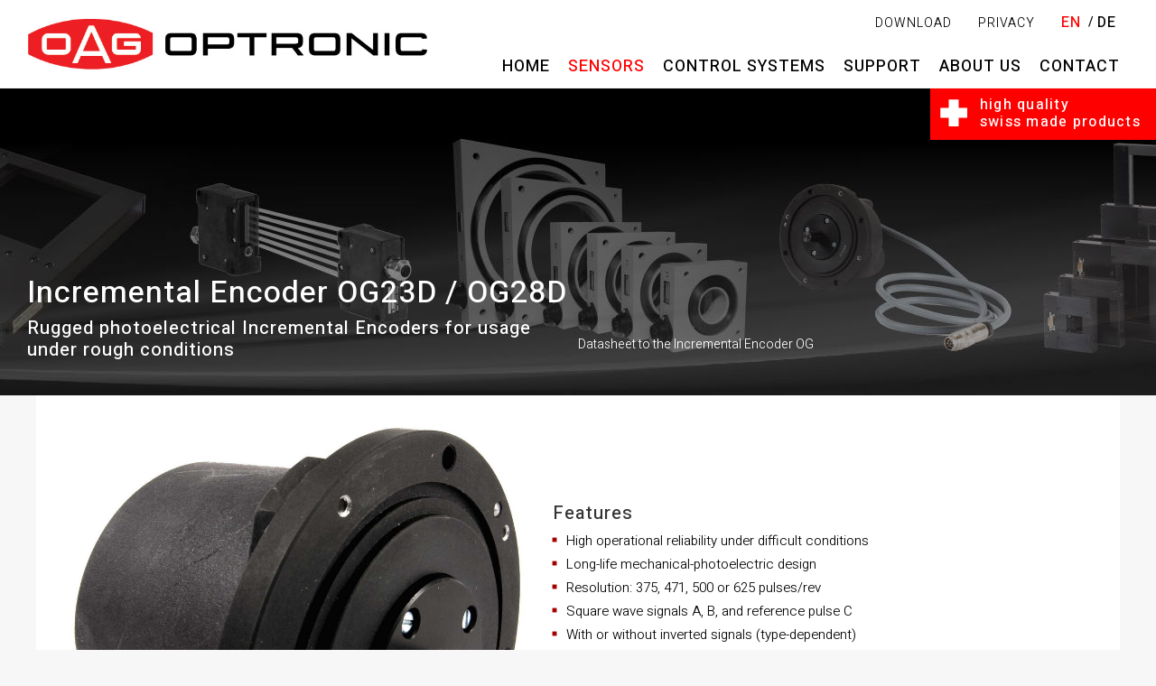

--- FILE ---
content_type: text/html; charset=UTF-8
request_url: https://www.optronic.ch/en/sensors/og/
body_size: 12060
content:
<!DOCTYPE html>
<html lang="en-US">
<head>
<meta charset="UTF-8" />
<meta name='viewport' content='width=device-width, initial-scale=1.0' />
<meta http-equiv='X-UA-Compatible' content='IE=edge' />
<link rel="profile" href="https://gmpg.org/xfn/11" />
<title>Sensors &#8211; OG&#8230;D &#8211; Incremental Encoder &#8211; OPTRONIC</title>
<meta name='robots' content='max-image-preview:large' />
	<style>img:is([sizes="auto" i], [sizes^="auto," i]) { contain-intrinsic-size: 3000px 1500px }</style>
	<link rel='dns-prefetch' href='//fonts.googleapis.com' />
<link href='https://fonts.gstatic.com' crossorigin rel='preconnect' />
<link rel="alternate" type="application/rss+xml" title="OPTRONIC &raquo; Feed" href="https://www.optronic.ch/en/feed/" />
<link rel="alternate" type="application/rss+xml" title="OPTRONIC &raquo; Comments Feed" href="https://www.optronic.ch/en/comments/feed/" />
<link rel="preload" href="https://www.optronic.ch/wp-content/plugins/bb-plugin/fonts/fontawesome/5.15.4/webfonts/fa-solid-900.woff2" as="font" type="font/woff2" crossorigin="anonymous">
<link rel="preload" href="https://www.optronic.ch/wp-content/plugins/bb-plugin/fonts/fontawesome/5.15.4/webfonts/fa-regular-400.woff2" as="font" type="font/woff2" crossorigin="anonymous">
<script>
window._wpemojiSettings = {"baseUrl":"https:\/\/s.w.org\/images\/core\/emoji\/16.0.1\/72x72\/","ext":".png","svgUrl":"https:\/\/s.w.org\/images\/core\/emoji\/16.0.1\/svg\/","svgExt":".svg","source":{"concatemoji":"https:\/\/www.optronic.ch\/wp-includes\/js\/wp-emoji-release.min.js?ver=6.8.3"}};
/*! This file is auto-generated */
!function(s,n){var o,i,e;function c(e){try{var t={supportTests:e,timestamp:(new Date).valueOf()};sessionStorage.setItem(o,JSON.stringify(t))}catch(e){}}function p(e,t,n){e.clearRect(0,0,e.canvas.width,e.canvas.height),e.fillText(t,0,0);var t=new Uint32Array(e.getImageData(0,0,e.canvas.width,e.canvas.height).data),a=(e.clearRect(0,0,e.canvas.width,e.canvas.height),e.fillText(n,0,0),new Uint32Array(e.getImageData(0,0,e.canvas.width,e.canvas.height).data));return t.every(function(e,t){return e===a[t]})}function u(e,t){e.clearRect(0,0,e.canvas.width,e.canvas.height),e.fillText(t,0,0);for(var n=e.getImageData(16,16,1,1),a=0;a<n.data.length;a++)if(0!==n.data[a])return!1;return!0}function f(e,t,n,a){switch(t){case"flag":return n(e,"\ud83c\udff3\ufe0f\u200d\u26a7\ufe0f","\ud83c\udff3\ufe0f\u200b\u26a7\ufe0f")?!1:!n(e,"\ud83c\udde8\ud83c\uddf6","\ud83c\udde8\u200b\ud83c\uddf6")&&!n(e,"\ud83c\udff4\udb40\udc67\udb40\udc62\udb40\udc65\udb40\udc6e\udb40\udc67\udb40\udc7f","\ud83c\udff4\u200b\udb40\udc67\u200b\udb40\udc62\u200b\udb40\udc65\u200b\udb40\udc6e\u200b\udb40\udc67\u200b\udb40\udc7f");case"emoji":return!a(e,"\ud83e\udedf")}return!1}function g(e,t,n,a){var r="undefined"!=typeof WorkerGlobalScope&&self instanceof WorkerGlobalScope?new OffscreenCanvas(300,150):s.createElement("canvas"),o=r.getContext("2d",{willReadFrequently:!0}),i=(o.textBaseline="top",o.font="600 32px Arial",{});return e.forEach(function(e){i[e]=t(o,e,n,a)}),i}function t(e){var t=s.createElement("script");t.src=e,t.defer=!0,s.head.appendChild(t)}"undefined"!=typeof Promise&&(o="wpEmojiSettingsSupports",i=["flag","emoji"],n.supports={everything:!0,everythingExceptFlag:!0},e=new Promise(function(e){s.addEventListener("DOMContentLoaded",e,{once:!0})}),new Promise(function(t){var n=function(){try{var e=JSON.parse(sessionStorage.getItem(o));if("object"==typeof e&&"number"==typeof e.timestamp&&(new Date).valueOf()<e.timestamp+604800&&"object"==typeof e.supportTests)return e.supportTests}catch(e){}return null}();if(!n){if("undefined"!=typeof Worker&&"undefined"!=typeof OffscreenCanvas&&"undefined"!=typeof URL&&URL.createObjectURL&&"undefined"!=typeof Blob)try{var e="postMessage("+g.toString()+"("+[JSON.stringify(i),f.toString(),p.toString(),u.toString()].join(",")+"));",a=new Blob([e],{type:"text/javascript"}),r=new Worker(URL.createObjectURL(a),{name:"wpTestEmojiSupports"});return void(r.onmessage=function(e){c(n=e.data),r.terminate(),t(n)})}catch(e){}c(n=g(i,f,p,u))}t(n)}).then(function(e){for(var t in e)n.supports[t]=e[t],n.supports.everything=n.supports.everything&&n.supports[t],"flag"!==t&&(n.supports.everythingExceptFlag=n.supports.everythingExceptFlag&&n.supports[t]);n.supports.everythingExceptFlag=n.supports.everythingExceptFlag&&!n.supports.flag,n.DOMReady=!1,n.readyCallback=function(){n.DOMReady=!0}}).then(function(){return e}).then(function(){var e;n.supports.everything||(n.readyCallback(),(e=n.source||{}).concatemoji?t(e.concatemoji):e.wpemoji&&e.twemoji&&(t(e.twemoji),t(e.wpemoji)))}))}((window,document),window._wpemojiSettings);
</script>
<style id='wp-emoji-styles-inline-css'>

	img.wp-smiley, img.emoji {
		display: inline !important;
		border: none !important;
		box-shadow: none !important;
		height: 1em !important;
		width: 1em !important;
		margin: 0 0.07em !important;
		vertical-align: -0.1em !important;
		background: none !important;
		padding: 0 !important;
	}
</style>
<link rel='stylesheet' id='wp-block-library-css' href='https://www.optronic.ch/wp-includes/css/dist/block-library/style.min.css?ver=6.8.3' media='all' />
<style id='wp-block-library-theme-inline-css'>
.wp-block-audio :where(figcaption){color:#555;font-size:13px;text-align:center}.is-dark-theme .wp-block-audio :where(figcaption){color:#ffffffa6}.wp-block-audio{margin:0 0 1em}.wp-block-code{border:1px solid #ccc;border-radius:4px;font-family:Menlo,Consolas,monaco,monospace;padding:.8em 1em}.wp-block-embed :where(figcaption){color:#555;font-size:13px;text-align:center}.is-dark-theme .wp-block-embed :where(figcaption){color:#ffffffa6}.wp-block-embed{margin:0 0 1em}.blocks-gallery-caption{color:#555;font-size:13px;text-align:center}.is-dark-theme .blocks-gallery-caption{color:#ffffffa6}:root :where(.wp-block-image figcaption){color:#555;font-size:13px;text-align:center}.is-dark-theme :root :where(.wp-block-image figcaption){color:#ffffffa6}.wp-block-image{margin:0 0 1em}.wp-block-pullquote{border-bottom:4px solid;border-top:4px solid;color:currentColor;margin-bottom:1.75em}.wp-block-pullquote cite,.wp-block-pullquote footer,.wp-block-pullquote__citation{color:currentColor;font-size:.8125em;font-style:normal;text-transform:uppercase}.wp-block-quote{border-left:.25em solid;margin:0 0 1.75em;padding-left:1em}.wp-block-quote cite,.wp-block-quote footer{color:currentColor;font-size:.8125em;font-style:normal;position:relative}.wp-block-quote:where(.has-text-align-right){border-left:none;border-right:.25em solid;padding-left:0;padding-right:1em}.wp-block-quote:where(.has-text-align-center){border:none;padding-left:0}.wp-block-quote.is-large,.wp-block-quote.is-style-large,.wp-block-quote:where(.is-style-plain){border:none}.wp-block-search .wp-block-search__label{font-weight:700}.wp-block-search__button{border:1px solid #ccc;padding:.375em .625em}:where(.wp-block-group.has-background){padding:1.25em 2.375em}.wp-block-separator.has-css-opacity{opacity:.4}.wp-block-separator{border:none;border-bottom:2px solid;margin-left:auto;margin-right:auto}.wp-block-separator.has-alpha-channel-opacity{opacity:1}.wp-block-separator:not(.is-style-wide):not(.is-style-dots){width:100px}.wp-block-separator.has-background:not(.is-style-dots){border-bottom:none;height:1px}.wp-block-separator.has-background:not(.is-style-wide):not(.is-style-dots){height:2px}.wp-block-table{margin:0 0 1em}.wp-block-table td,.wp-block-table th{word-break:normal}.wp-block-table :where(figcaption){color:#555;font-size:13px;text-align:center}.is-dark-theme .wp-block-table :where(figcaption){color:#ffffffa6}.wp-block-video :where(figcaption){color:#555;font-size:13px;text-align:center}.is-dark-theme .wp-block-video :where(figcaption){color:#ffffffa6}.wp-block-video{margin:0 0 1em}:root :where(.wp-block-template-part.has-background){margin-bottom:0;margin-top:0;padding:1.25em 2.375em}
</style>
<style id='classic-theme-styles-inline-css'>
/*! This file is auto-generated */
.wp-block-button__link{color:#fff;background-color:#32373c;border-radius:9999px;box-shadow:none;text-decoration:none;padding:calc(.667em + 2px) calc(1.333em + 2px);font-size:1.125em}.wp-block-file__button{background:#32373c;color:#fff;text-decoration:none}
</style>
<style id='safe-svg-svg-icon-style-inline-css'>
.safe-svg-cover{text-align:center}.safe-svg-cover .safe-svg-inside{display:inline-block;max-width:100%}.safe-svg-cover svg{fill:currentColor;height:100%;max-height:100%;max-width:100%;width:100%}

</style>
<style id='global-styles-inline-css'>
:root{--wp--preset--aspect-ratio--square: 1;--wp--preset--aspect-ratio--4-3: 4/3;--wp--preset--aspect-ratio--3-4: 3/4;--wp--preset--aspect-ratio--3-2: 3/2;--wp--preset--aspect-ratio--2-3: 2/3;--wp--preset--aspect-ratio--16-9: 16/9;--wp--preset--aspect-ratio--9-16: 9/16;--wp--preset--color--black: #000000;--wp--preset--color--cyan-bluish-gray: #abb8c3;--wp--preset--color--white: #ffffff;--wp--preset--color--pale-pink: #f78da7;--wp--preset--color--vivid-red: #cf2e2e;--wp--preset--color--luminous-vivid-orange: #ff6900;--wp--preset--color--luminous-vivid-amber: #fcb900;--wp--preset--color--light-green-cyan: #7bdcb5;--wp--preset--color--vivid-green-cyan: #00d084;--wp--preset--color--pale-cyan-blue: #8ed1fc;--wp--preset--color--vivid-cyan-blue: #0693e3;--wp--preset--color--vivid-purple: #9b51e0;--wp--preset--color--fl-heading-text: #333333;--wp--preset--color--fl-body-bg: #f7f7f7;--wp--preset--color--fl-body-text: #000000;--wp--preset--color--fl-accent: #a30000;--wp--preset--color--fl-accent-hover: #000000;--wp--preset--color--fl-topbar-bg: #ffffff;--wp--preset--color--fl-topbar-text: #000000;--wp--preset--color--fl-topbar-link: #000000;--wp--preset--color--fl-topbar-hover: #000000;--wp--preset--color--fl-header-bg: #ffffff;--wp--preset--color--fl-header-text: #000000;--wp--preset--color--fl-header-link: #ff0000;--wp--preset--color--fl-header-hover: #ff0000;--wp--preset--color--fl-nav-bg: #ffffff;--wp--preset--color--fl-nav-link: #ff0000;--wp--preset--color--fl-nav-hover: #ff0000;--wp--preset--color--fl-content-bg: #f7f7f7;--wp--preset--color--fl-footer-widgets-bg: #ffffff;--wp--preset--color--fl-footer-widgets-text: #000000;--wp--preset--color--fl-footer-widgets-link: #ff0000;--wp--preset--color--fl-footer-widgets-hover: #ff0000;--wp--preset--color--fl-footer-bg: #ffffff;--wp--preset--color--fl-footer-text: #000000;--wp--preset--color--fl-footer-link: #ff0000;--wp--preset--color--fl-footer-hover: #ff0000;--wp--preset--gradient--vivid-cyan-blue-to-vivid-purple: linear-gradient(135deg,rgba(6,147,227,1) 0%,rgb(155,81,224) 100%);--wp--preset--gradient--light-green-cyan-to-vivid-green-cyan: linear-gradient(135deg,rgb(122,220,180) 0%,rgb(0,208,130) 100%);--wp--preset--gradient--luminous-vivid-amber-to-luminous-vivid-orange: linear-gradient(135deg,rgba(252,185,0,1) 0%,rgba(255,105,0,1) 100%);--wp--preset--gradient--luminous-vivid-orange-to-vivid-red: linear-gradient(135deg,rgba(255,105,0,1) 0%,rgb(207,46,46) 100%);--wp--preset--gradient--very-light-gray-to-cyan-bluish-gray: linear-gradient(135deg,rgb(238,238,238) 0%,rgb(169,184,195) 100%);--wp--preset--gradient--cool-to-warm-spectrum: linear-gradient(135deg,rgb(74,234,220) 0%,rgb(151,120,209) 20%,rgb(207,42,186) 40%,rgb(238,44,130) 60%,rgb(251,105,98) 80%,rgb(254,248,76) 100%);--wp--preset--gradient--blush-light-purple: linear-gradient(135deg,rgb(255,206,236) 0%,rgb(152,150,240) 100%);--wp--preset--gradient--blush-bordeaux: linear-gradient(135deg,rgb(254,205,165) 0%,rgb(254,45,45) 50%,rgb(107,0,62) 100%);--wp--preset--gradient--luminous-dusk: linear-gradient(135deg,rgb(255,203,112) 0%,rgb(199,81,192) 50%,rgb(65,88,208) 100%);--wp--preset--gradient--pale-ocean: linear-gradient(135deg,rgb(255,245,203) 0%,rgb(182,227,212) 50%,rgb(51,167,181) 100%);--wp--preset--gradient--electric-grass: linear-gradient(135deg,rgb(202,248,128) 0%,rgb(113,206,126) 100%);--wp--preset--gradient--midnight: linear-gradient(135deg,rgb(2,3,129) 0%,rgb(40,116,252) 100%);--wp--preset--font-size--small: 13px;--wp--preset--font-size--medium: 20px;--wp--preset--font-size--large: 36px;--wp--preset--font-size--x-large: 42px;--wp--preset--spacing--20: 0.44rem;--wp--preset--spacing--30: 0.67rem;--wp--preset--spacing--40: 1rem;--wp--preset--spacing--50: 1.5rem;--wp--preset--spacing--60: 2.25rem;--wp--preset--spacing--70: 3.38rem;--wp--preset--spacing--80: 5.06rem;--wp--preset--shadow--natural: 6px 6px 9px rgba(0, 0, 0, 0.2);--wp--preset--shadow--deep: 12px 12px 50px rgba(0, 0, 0, 0.4);--wp--preset--shadow--sharp: 6px 6px 0px rgba(0, 0, 0, 0.2);--wp--preset--shadow--outlined: 6px 6px 0px -3px rgba(255, 255, 255, 1), 6px 6px rgba(0, 0, 0, 1);--wp--preset--shadow--crisp: 6px 6px 0px rgba(0, 0, 0, 1);}:where(.is-layout-flex){gap: 0.5em;}:where(.is-layout-grid){gap: 0.5em;}body .is-layout-flex{display: flex;}.is-layout-flex{flex-wrap: wrap;align-items: center;}.is-layout-flex > :is(*, div){margin: 0;}body .is-layout-grid{display: grid;}.is-layout-grid > :is(*, div){margin: 0;}:where(.wp-block-columns.is-layout-flex){gap: 2em;}:where(.wp-block-columns.is-layout-grid){gap: 2em;}:where(.wp-block-post-template.is-layout-flex){gap: 1.25em;}:where(.wp-block-post-template.is-layout-grid){gap: 1.25em;}.has-black-color{color: var(--wp--preset--color--black) !important;}.has-cyan-bluish-gray-color{color: var(--wp--preset--color--cyan-bluish-gray) !important;}.has-white-color{color: var(--wp--preset--color--white) !important;}.has-pale-pink-color{color: var(--wp--preset--color--pale-pink) !important;}.has-vivid-red-color{color: var(--wp--preset--color--vivid-red) !important;}.has-luminous-vivid-orange-color{color: var(--wp--preset--color--luminous-vivid-orange) !important;}.has-luminous-vivid-amber-color{color: var(--wp--preset--color--luminous-vivid-amber) !important;}.has-light-green-cyan-color{color: var(--wp--preset--color--light-green-cyan) !important;}.has-vivid-green-cyan-color{color: var(--wp--preset--color--vivid-green-cyan) !important;}.has-pale-cyan-blue-color{color: var(--wp--preset--color--pale-cyan-blue) !important;}.has-vivid-cyan-blue-color{color: var(--wp--preset--color--vivid-cyan-blue) !important;}.has-vivid-purple-color{color: var(--wp--preset--color--vivid-purple) !important;}.has-black-background-color{background-color: var(--wp--preset--color--black) !important;}.has-cyan-bluish-gray-background-color{background-color: var(--wp--preset--color--cyan-bluish-gray) !important;}.has-white-background-color{background-color: var(--wp--preset--color--white) !important;}.has-pale-pink-background-color{background-color: var(--wp--preset--color--pale-pink) !important;}.has-vivid-red-background-color{background-color: var(--wp--preset--color--vivid-red) !important;}.has-luminous-vivid-orange-background-color{background-color: var(--wp--preset--color--luminous-vivid-orange) !important;}.has-luminous-vivid-amber-background-color{background-color: var(--wp--preset--color--luminous-vivid-amber) !important;}.has-light-green-cyan-background-color{background-color: var(--wp--preset--color--light-green-cyan) !important;}.has-vivid-green-cyan-background-color{background-color: var(--wp--preset--color--vivid-green-cyan) !important;}.has-pale-cyan-blue-background-color{background-color: var(--wp--preset--color--pale-cyan-blue) !important;}.has-vivid-cyan-blue-background-color{background-color: var(--wp--preset--color--vivid-cyan-blue) !important;}.has-vivid-purple-background-color{background-color: var(--wp--preset--color--vivid-purple) !important;}.has-black-border-color{border-color: var(--wp--preset--color--black) !important;}.has-cyan-bluish-gray-border-color{border-color: var(--wp--preset--color--cyan-bluish-gray) !important;}.has-white-border-color{border-color: var(--wp--preset--color--white) !important;}.has-pale-pink-border-color{border-color: var(--wp--preset--color--pale-pink) !important;}.has-vivid-red-border-color{border-color: var(--wp--preset--color--vivid-red) !important;}.has-luminous-vivid-orange-border-color{border-color: var(--wp--preset--color--luminous-vivid-orange) !important;}.has-luminous-vivid-amber-border-color{border-color: var(--wp--preset--color--luminous-vivid-amber) !important;}.has-light-green-cyan-border-color{border-color: var(--wp--preset--color--light-green-cyan) !important;}.has-vivid-green-cyan-border-color{border-color: var(--wp--preset--color--vivid-green-cyan) !important;}.has-pale-cyan-blue-border-color{border-color: var(--wp--preset--color--pale-cyan-blue) !important;}.has-vivid-cyan-blue-border-color{border-color: var(--wp--preset--color--vivid-cyan-blue) !important;}.has-vivid-purple-border-color{border-color: var(--wp--preset--color--vivid-purple) !important;}.has-vivid-cyan-blue-to-vivid-purple-gradient-background{background: var(--wp--preset--gradient--vivid-cyan-blue-to-vivid-purple) !important;}.has-light-green-cyan-to-vivid-green-cyan-gradient-background{background: var(--wp--preset--gradient--light-green-cyan-to-vivid-green-cyan) !important;}.has-luminous-vivid-amber-to-luminous-vivid-orange-gradient-background{background: var(--wp--preset--gradient--luminous-vivid-amber-to-luminous-vivid-orange) !important;}.has-luminous-vivid-orange-to-vivid-red-gradient-background{background: var(--wp--preset--gradient--luminous-vivid-orange-to-vivid-red) !important;}.has-very-light-gray-to-cyan-bluish-gray-gradient-background{background: var(--wp--preset--gradient--very-light-gray-to-cyan-bluish-gray) !important;}.has-cool-to-warm-spectrum-gradient-background{background: var(--wp--preset--gradient--cool-to-warm-spectrum) !important;}.has-blush-light-purple-gradient-background{background: var(--wp--preset--gradient--blush-light-purple) !important;}.has-blush-bordeaux-gradient-background{background: var(--wp--preset--gradient--blush-bordeaux) !important;}.has-luminous-dusk-gradient-background{background: var(--wp--preset--gradient--luminous-dusk) !important;}.has-pale-ocean-gradient-background{background: var(--wp--preset--gradient--pale-ocean) !important;}.has-electric-grass-gradient-background{background: var(--wp--preset--gradient--electric-grass) !important;}.has-midnight-gradient-background{background: var(--wp--preset--gradient--midnight) !important;}.has-small-font-size{font-size: var(--wp--preset--font-size--small) !important;}.has-medium-font-size{font-size: var(--wp--preset--font-size--medium) !important;}.has-large-font-size{font-size: var(--wp--preset--font-size--large) !important;}.has-x-large-font-size{font-size: var(--wp--preset--font-size--x-large) !important;}
:where(.wp-block-post-template.is-layout-flex){gap: 1.25em;}:where(.wp-block-post-template.is-layout-grid){gap: 1.25em;}
:where(.wp-block-columns.is-layout-flex){gap: 2em;}:where(.wp-block-columns.is-layout-grid){gap: 2em;}
:root :where(.wp-block-pullquote){font-size: 1.5em;line-height: 1.6;}
</style>
<link rel='stylesheet' id='font-awesome-5-css' href='https://www.optronic.ch/wp-content/plugins/bb-plugin/fonts/fontawesome/5.15.4/css/all.min.css?ver=2.9.4' media='all' />
<link rel='stylesheet' id='fl-builder-layout-417-css' href='https://www.optronic.ch/wp-content/uploads/bb-plugin/cache/417-layout.css?ver=e488d010d20b1b6b8887015b277618c5' media='all' />
<link rel='stylesheet' id='contact-form-7-css' href='https://www.optronic.ch/wp-content/plugins/contact-form-7/includes/css/styles.css?ver=6.1.3' media='all' />
<link rel='stylesheet' id='trp-language-switcher-style-css' href='https://www.optronic.ch/wp-content/plugins/translatepress-multilingual/assets/css/trp-language-switcher.css?ver=3.0.3' media='all' />
<link rel='stylesheet' id='fl-builder-layout-bundle-2bc2484bbb983d87bdc28af393f48ed4-css' href='https://www.optronic.ch/wp-content/uploads/bb-plugin/cache/2bc2484bbb983d87bdc28af393f48ed4-layout-bundle.css?ver=2.9.4-1.5.2' media='all' />
<link rel='stylesheet' id='jquery-magnificpopup-css' href='https://www.optronic.ch/wp-content/plugins/bb-plugin/css/jquery.magnificpopup.min.css?ver=2.9.4' media='all' />
<link rel='stylesheet' id='base-4-css' href='https://www.optronic.ch/wp-content/themes/bb-theme/css/base-4.min.css?ver=1.7.18.1' media='all' />
<link rel='stylesheet' id='fl-automator-skin-css' href='https://www.optronic.ch/wp-content/uploads/bb-theme/skin-68831b6a95a90.css?ver=1.7.18.1' media='all' />
<link rel='stylesheet' id='optronic-theme-css' href='https://www.optronic.ch/wp-content/themes/optronic/style.css?ver=6.8.3' media='all' />
<link rel='stylesheet' id='pp-animate-css' href='https://www.optronic.ch/wp-content/plugins/bbpowerpack/assets/css/animate.min.css?ver=3.5.1' media='all' />
<link rel='stylesheet' id='fl-builder-google-fonts-d7e3e5e449109e6cf1687f3dc5129786-css' href='//fonts.googleapis.com/css?family=Heebo%3A300%2C400%2C700%2C500&#038;ver=6.8.3' media='all' />
<script src="https://www.optronic.ch/wp-includes/js/jquery/jquery.min.js?ver=3.7.1" id="jquery-core-js"></script>
<script src="https://www.optronic.ch/wp-includes/js/jquery/jquery-migrate.min.js?ver=3.4.1" id="jquery-migrate-js"></script>
<script src="https://www.optronic.ch/wp-content/themes/optronic/script.js?ver=6.8.3" id="optronic-theme-js"></script>
<link rel="https://api.w.org/" href="https://www.optronic.ch/en/wp-json/" /><link rel="alternate" title="JSON" type="application/json" href="https://www.optronic.ch/en/wp-json/wp/v2/pages/417" /><link rel="EditURI" type="application/rsd+xml" title="RSD" href="https://www.optronic.ch/xmlrpc.php?rsd" />
<meta name="generator" content="WordPress 6.8.3" />
<link rel="canonical" href="https://www.optronic.ch/en/sensors/og/" />
<link rel='shortlink' href='https://www.optronic.ch/en/?p=417' />
<link rel="alternate" title="oEmbed (JSON)" type="application/json+oembed" href="https://www.optronic.ch/en/wp-json/oembed/1.0/embed?url=https%3A%2F%2Fwww.optronic.ch%2Fen%2Fsensors%2Fog%2F" />
<link rel="alternate" title="oEmbed (XML)" type="text/xml+oembed" href="https://www.optronic.ch/en/wp-json/oembed/1.0/embed?url=https%3A%2F%2Fwww.optronic.ch%2Fen%2Fsensors%2Fog%2F&#038;format=xml" />
		<script>
			var bb_powerpack = {
				version: '2.40.8',
				getAjaxUrl: function() { return atob( 'aHR0cHM6Ly93d3cub3B0cm9uaWMuY2gvd3AtYWRtaW4vYWRtaW4tYWpheC5waHA=' ); },
				callback: function() {},
				mapMarkerData: {},
				post_id: '417',
				search_term: '',
				current_page: 'https://www.optronic.ch/en/en/sensors/og/',
				conditionals: {
					is_front_page: false,
					is_home: false,
					is_archive: false,
					current_post_type: '',
					is_tax: false,
										is_author: false,
					current_author: false,
					is_search: false,
									}
			};
		</script>
		<link rel="alternate" hreflang="de-CH" href="https://www.optronic.ch/sensors/og/"/>
<link rel="alternate" hreflang="en-US" href="https://www.optronic.ch/en/sensors/og/"/>
<link rel="alternate" hreflang="de" href="https://www.optronic.ch/sensors/og/"/>
<link rel="alternate" hreflang="en" href="https://www.optronic.ch/en/sensors/og/"/>
<style>.recentcomments a{display:inline !important;padding:0 !important;margin:0 !important;}</style><link rel="icon" href="https://www.optronic.ch/wp-content/uploads/2022/03/favicon-150x150.png" sizes="32x32" />
<link rel="icon" href="https://www.optronic.ch/wp-content/uploads/2022/03/favicon.png" sizes="192x192" />
<link rel="apple-touch-icon" href="https://www.optronic.ch/wp-content/uploads/2022/03/favicon.png" />
<meta name="msapplication-TileImage" content="https://www.optronic.ch/wp-content/uploads/2022/03/favicon.png" />
</head>
<body class="wp-singular page-template-default page page-id-417 page-child parent-pageid-21 wp-theme-bb-theme wp-child-theme-optronic fl-builder fl-builder-2-9-4 fl-themer-1-5-2 fl-theme-1-7-18-1 fl-no-js translatepress-en_US fl-theme-builder-header fl-theme-builder-header-header fl-theme-builder-footer fl-theme-builder-footer-footer fl-framework-base-4 fl-preset-default fl-full-width" itemscope="itemscope" itemtype="https://schema.org/WebPage">
<a aria-label="Skip to content" class="fl-screen-reader-text" href="#fl-main-content" data-no-translation="" data-trp-gettext="" data-no-translation-aria-label="">Skip to content</a><div class="fl-page">
	<header class="fl-builder-content fl-builder-content-62 fl-builder-global-templates-locked" data-post-id="62" data-type="header" data-sticky="1" data-sticky-on="" data-sticky-breakpoint="medium" data-shrink="0" data-overlay="0" data-overlay-bg="transparent" data-shrink-image-height="50px" role="banner" itemscope="itemscope" itemtype="http://schema.org/WPHeader"><div class="fl-row fl-row-full-width fl-row-bg-color fl-node-5e0495a10264e fl-row-default-height fl-row-align-center" data-node="5e0495a10264e">
	<div class="fl-row-content-wrap">
		<div class="uabb-row-separator uabb-top-row-separator" >
</div>
						<div class="fl-row-content fl-row-full-width fl-node-content">
		
<div class="fl-col-group fl-node-5e0495a102653 fl-col-group-equal-height fl-col-group-align-center fl-col-group-custom-width" data-node="5e0495a102653">
			<div class="fl-col fl-node-5e0495a102655 fl-col-bg-color fl-col-small fl-col-small-custom-width" data-node="5e0495a102655">
	<div class="fl-col-content fl-node-content"><div class="fl-module fl-module-photo fl-node-5e049be52b698" data-node="5e049be52b698">
	<div class="fl-module-content fl-node-content">
		<div class="fl-photo fl-photo-align-left" itemscope itemtype="https://schema.org/ImageObject">
	<div class="fl-photo-content fl-photo-img-png">
				<a href="https://www.optronic.ch/" target="_self" itemprop="url">
				<img loading="lazy" decoding="async" class="fl-photo-img wp-image-600 size-full" src="https://www.optronic.ch/wp-content/uploads/2019/12/logo_small.png" alt="logo_small" itemprop="image" height="93" width="699" title="logo_small"  data-no-lazy="1" srcset="https://www.optronic.ch/wp-content/uploads/2019/12/logo_small.png 699w, https://www.optronic.ch/wp-content/uploads/2019/12/logo_small-300x40.png 300w, https://www.optronic.ch/wp-content/uploads/2019/12/logo_small-18x2.png 18w" sizes="auto, (max-width: 699px) 100vw, 699px" />
				</a>
					</div>
	</div>
	</div>
</div>
</div>
</div>
			<div class="fl-col fl-node-5e0495a102656 fl-col-bg-color fl-col-small-custom-width" data-node="5e0495a102656">
	<div class="fl-col-content fl-node-content"><div class="fl-module fl-module-menu fl-node-5e049c954e28f" data-node="5e049c954e28f">
	<div class="fl-module-content fl-node-content">
		<div class="fl-menu">
		<div class="fl-clear"></div>
	<nav aria-label="Top bar menu" itemscope="itemscope" itemtype="https://schema.org/SiteNavigationElement"><ul id="menu-top-bar-menu" class="menu fl-menu-horizontal fl-toggle-none"><li id="menu-item-61" class="menu-item menu-item-type-post_type menu-item-object-page"><a href="https://www.optronic.ch/en/files/">Download</a></li><li id="menu-item-57" class="menu-item menu-item-type-post_type menu-item-object-page menu-item-privacy-policy"><a href="https://www.optronic.ch/en/privacy-policy/">Privacy</a></li><li id="menu-item-302" class="trp-language-switcher-container lang_en menu-item menu-item-type-post_type menu-item-object-language_switcher current-language-menu-item"><a href="https://www.optronic.ch/en/sensors/og/"><span data-no-translation><span class="trp-ls-language-name">EN</span></span></a></li><li id="menu-item-303" class="trp-language-switcher-container lang_de menu-item menu-item-type-post_type menu-item-object-language_switcher"><a href="https://www.optronic.ch/sensors/og/"><span data-no-translation><span class="trp-ls-language-name">DE</span></span></a></li></ul></nav></div>
	</div>
</div>
<div class="fl-module fl-module-pp-advanced-menu fl-node-5e0b07a8c281b" data-node="5e0b07a8c281b">
	<div class="fl-module-content fl-node-content">
		<div class="pp-advanced-menu pp-advanced-menu-accordion-collapse pp-menu-default pp-menu-align-right pp-menu-position-below">
   				<div class="pp-advanced-menu-mobile">
			<button class="pp-advanced-menu-mobile-toggle hamburger" tabindex="0" aria-label="Menu" aria-expanded="false">
				<div class="pp-hamburger"><div class="pp-hamburger-box"><div class="pp-hamburger-inner"></div></div></div>			</button>
			</div>
			   	<div class="pp-clear"></div>
	<nav class="pp-menu-nav" aria-label="Menu" itemscope="itemscope" itemtype="https://schema.org/SiteNavigationElement">
		<ul id="menu-main-menu" class="menu pp-advanced-menu-horizontal pp-toggle-none"><li id="menu-item-46" class="menu-item menu-item-type-post_type menu-item-object-page menu-item-home"><a href="https://www.optronic.ch/en/"><span class="menu-item-text">Home</span></a></li><li id="menu-item-195" class="menu-item menu-item-type-custom menu-item-object-custom current-menu-ancestor current-menu-parent menu-item-has-children pp-has-submenu"><div class="pp-has-submenu-container"><a href="/sensors/overview"><span class="menu-item-text">Sensors<span class="pp-menu-toggle" tabindex="0" aria-expanded="false" aria-label="Sensorik: submenu" role="button"></span></span></a></div><ul class="sub-menu">	<li id="menu-item-76" class="menu-item menu-item-type-post_type menu-item-object-page"><a href="https://www.optronic.ch/en/sensors/overview/"><span class="menu-item-text">Overview</span></a></li>	<li id="menu-item-56" class="menu-item menu-item-type-post_type menu-item-object-page"><a href="https://www.optronic.ch/en/sensors/lvmc/"><span class="menu-item-text">LVMC – Digitale Lichtvorhänge</span></a></li>	<li id="menu-item-55" class="menu-item menu-item-type-post_type menu-item-object-page"><a href="https://www.optronic.ch/en/sensors/lvm/"><span class="menu-item-text">LV…M – Lichtvorhänge</span></a></li>	<li id="menu-item-52" class="menu-item menu-item-type-post_type menu-item-object-page"><a href="https://www.optronic.ch/en/sensors/g15_g35/"><span class="menu-item-text">G15 / G35 – Messlichtschranken</span></a></li>	<li id="menu-item-419" class="menu-item menu-item-type-post_type menu-item-object-page current-menu-item page_item page-item-417 current_page_item"><a href="https://www.optronic.ch/en/sensors/og/" aria-current="page"><span class="menu-item-text">OG23D / OG28D – Inkremetale Drehgeber</span></a></li>	<li id="menu-item-54" class="menu-item menu-item-type-post_type menu-item-object-page"><a href="https://www.optronic.ch/en/sensors/irv_irt/"><span class="menu-item-text">IRV / IRT – Induktive Ringtaster</span></a></li>	<li id="menu-item-53" class="menu-item menu-item-type-post_type menu-item-object-page"><a href="https://www.optronic.ch/en/sensors/igv/"><span class="menu-item-text">IGV – Mehrfach-Inkrementalgeberverzweigungen</span></a></li></ul></li><li id="menu-item-196" class="menu-item menu-item-type-custom menu-item-object-custom menu-item-has-children pp-has-submenu"><div class="pp-has-submenu-container"><a href="/control_systems/overview"><span class="menu-item-text">Control Systems<span class="pp-menu-toggle" tabindex="0" aria-expanded="false" aria-label="Steuerungstechnik: submenu" role="button"></span></span></a></div><ul class="sub-menu">	<li id="menu-item-221" class="menu-item menu-item-type-post_type menu-item-object-page"><a href="https://www.optronic.ch/en/control_systems/overview/"><span class="menu-item-text">Overview</span></a></li>	<li id="menu-item-215" class="menu-item menu-item-type-post_type menu-item-object-page"><a href="https://www.optronic.ch/en/control_systems/d500/"><span class="menu-item-text">CNC D500 / Operating Station E3000</span></a></li>	<li id="menu-item-217" class="menu-item menu-item-type-post_type menu-item-object-page"><a href="https://www.optronic.ch/en/control_systems/oaglinux/"><span class="menu-item-text">OAGLinux – Industrielles Echtzeitbetriebssystem</span></a></li>	<li id="menu-item-214" class="menu-item menu-item-type-post_type menu-item-object-page"><a href="https://www.optronic.ch/en/control_systems/d571/"><span class="menu-item-text">Applikationsbeispiel CNC D571 – Fliegende Säge</span></a></li></ul></li><li id="menu-item-1070" class="menu-item menu-item-type-custom menu-item-object-custom menu-item-has-children pp-has-submenu"><div class="pp-has-submenu-container"><a href="/support/overview"><span class="menu-item-text">Support<span class="pp-menu-toggle" tabindex="0" aria-expanded="false" aria-label="Support: submenu" role="button"></span></span></a></div><ul class="sub-menu">	<li id="menu-item-1067" class="menu-item menu-item-type-post_type menu-item-object-page"><a href="https://www.optronic.ch/en/support/"><span class="menu-item-text">Overview</span></a></li>	<li id="menu-item-563" class="menu-item menu-item-type-post_type menu-item-object-page"><a href="https://www.optronic.ch/en/support/hints/"><span class="menu-item-text">Important Hints for Support Requests</span></a></li>	<li id="menu-item-218" class="menu-item menu-item-type-post_type menu-item-object-page"><a href="https://www.optronic.ch/en/support/omc300/"><span class="menu-item-text">OMC300: SERCOS Single Board Computer</span></a></li>	<li id="menu-item-562" class="menu-item menu-item-type-post_type menu-item-object-page"><a href="https://www.optronic.ch/en/support/cnc_obsolete/"><span class="menu-item-text">Control Systems D100 / D200 / D300 / E100</span></a></li>	<li id="menu-item-561" class="menu-item menu-item-type-post_type menu-item-object-page"><a href="https://www.optronic.ch/en/support/component_list/"><span class="menu-item-text">Components lists for Older Control Systems</span></a></li>	<li id="menu-item-216" class="menu-item menu-item-type-post_type menu-item-object-page"><a href="https://www.optronic.ch/en/support/fsu200/"><span class="menu-item-text">FSU200 / FPDI200: Replacement for CRT Screen</span></a></li>	<li id="menu-item-560" class="menu-item menu-item-type-post_type menu-item-object-page"><a href="https://www.optronic.ch/en/support/lv_obsolete/"><span class="menu-item-text">Light Screens LV100 / LV100D / LV150 / LV150D</span></a></li>	<li id="menu-item-559" class="menu-item menu-item-type-post_type menu-item-object-page"><a href="https://www.optronic.ch/en/support/og_obsolete/"><span class="menu-item-text">Incremental Encoder  OG2D / OG7D / OG8D /OG14D</span></a></li></ul></li><li id="menu-item-47" class="menu-item menu-item-type-post_type menu-item-object-page"><a href="https://www.optronic.ch/en/about_us/"><span class="menu-item-text">About Us</span></a></li><li id="menu-item-48" class="menu-item menu-item-type-post_type menu-item-object-page"><a href="https://www.optronic.ch/en/contact/"><span class="menu-item-text">Contact</span></a></li></ul>	</nav>
</div>
	</div>
</div>
</div>
</div>
	</div>
		</div>
	</div>
</div>
<div class="fl-row fl-row-full-width fl-row-bg-none fl-node-5e16d5f17b326 fl-row-default-height fl-row-align-center fl-visible-desktop fl-visible-large fl-visible-medium" data-node="5e16d5f17b326">
	<div class="fl-row-content-wrap">
		<div class="uabb-row-separator uabb-top-row-separator" >
</div>
						<div class="fl-row-content fl-row-full-width fl-node-content">
		
<div class="fl-col-group fl-node-5e16d5f17f6cf" data-node="5e16d5f17f6cf">
			<div class="fl-col fl-node-5e16d5f17f818 fl-col-bg-color" data-node="5e16d5f17f818">
	<div class="fl-col-content fl-node-content"><div class="fl-module fl-module-html fl-node-5e16d523c04c6" data-node="5e16d523c04c6">
	<div class="fl-module-content fl-node-content">
		<div class="fl-html">
	<div id="quality-sticker">
    <svg xmlns="https://www.w3.org/2000/svg" viewbox="0 0 360 82">
    <defs>
        <style type="text/css">
        @import url("https://fonts.googleapis.com/css?family=Heebo:100,300,400,500,700&display=swap");
        </style>
        <style>
        .cls-1{fill:red;}
        .cls-2{font-size:23px;font-family:"Heebo"; font-weight: 500; letter-spacing:0.08em;}
        .cls-2,.cls-4{fill:#fff;}
        .cls-3{letter-spacing:0.07em;}
        </style>
    </defs>
    <title>Asset 2</title>
    <g id="Layer_2" data-name="Layer 2"><g id="swiss_qualiti_sticker" data-name="swiss qualiti sticker"><rect id="background" class="cls-1" width="360" height="82"/><text class="cls-2" transform="translate(78.72 33.21)">high quality<tspan x="0" y="27.6">swiss made products</tspan></text><polygon id="cross" class="cls-4" points="58.85 31.07 45.39 31.07 45.39 17.61 29.55 17.61 29.55 31.07 16.09 31.07 16.09 46.91 29.55 46.91 29.55 60.38 45.39 60.38 45.39 46.91 58.85 46.91 58.85 31.07"/></g></g></svg></div></div>
	</div>
</div>
</div>
</div>
	</div>
		</div>
	</div>
</div>
</header><div class="uabb-js-breakpoint" style="display: none;"></div>	<div id="fl-main-content" class="fl-page-content" itemprop="mainContentOfPage" role="main">

		
<div class="fl-content-full container">
	<div class="row">
		<div class="fl-content col-md-12">
			<article class="fl-post post-417 page type-page status-publish hentry" id="fl-post-417" itemscope="itemscope" itemtype="https://schema.org/CreativeWork">

			<div class="fl-post-content clearfix" itemprop="text">
		<div class="fl-builder-content fl-builder-content-417 fl-builder-content-primary fl-builder-global-templates-locked" data-post-id="417"><div class="fl-row fl-row-full-width fl-row-bg-photo fl-node-5f70ea6bf2069 fl-row-custom-height fl-row-align-bottom" data-node="5f70ea6bf2069">
	<div class="fl-row-content-wrap">
		<div class="uabb-row-separator uabb-top-row-separator" >
</div>
						<div class="fl-row-content fl-row-fixed-width fl-node-content">
		
<div class="fl-col-group fl-node-5f70ea6bf2061 fl-col-group-equal-height fl-col-group-align-bottom" data-node="5f70ea6bf2061">
			<div class="fl-col fl-node-5f70ea6bf2065 fl-col-bg-color fl-col-small" data-node="5f70ea6bf2065">
	<div class="fl-col-content fl-node-content"><div class="fl-module fl-module-rich-text fl-node-5f70ea6bf2067" data-node="5f70ea6bf2067">
	<div class="fl-module-content fl-node-content">
		<div class="fl-rich-text">
	<h1>Incremental Encoder OG23D / OG28D</h1>
<h4>Rugged photoelectrical Incremental Encoders for usage under rough conditions</h4>
</div>
	</div>
</div>
</div>
</div>
			<div class="fl-col fl-node-5f70ea6bf2066 fl-col-bg-color fl-col-small" data-node="5f70ea6bf2066">
	<div class="fl-col-content fl-node-content"><div class="fl-module fl-module-rich-text fl-node-5f70ea6bf2068 li-pdf-style" data-node="5f70ea6bf2068">
	<div class="fl-module-content fl-node-content">
		<div class="fl-rich-text">
	<p><span style="font-size: 14px;"><a href="https://www.optronic.ch/download/doc/sensors/Incremental_Encoder_OG.pdf" target="_blank" rel="noopener"">Datasheet to the Incremental Encoder OG</a></span></p>
</div>
	</div>
</div>
</div>
</div>
	</div>
		</div>
	</div>
</div>
<div class="fl-row fl-row-full-width fl-row-bg-none fl-node-5f70eaacb4a4d fl-row-default-height fl-row-align-center sensors-detail-row" data-node="5f70eaacb4a4d">
	<div class="fl-row-content-wrap">
		<div class="uabb-row-separator uabb-top-row-separator" >
</div>
						<div class="fl-row-content fl-row-fixed-width fl-node-content">
		
<div class="fl-col-group fl-node-5f70eaacb4a39" data-node="5f70eaacb4a39">
			<div class="fl-col fl-node-5f70eaacb4a3c fl-col-bg-color fl-col-has-cols" data-node="5f70eaacb4a3c">
	<div class="fl-col-content fl-node-content">
<div class="fl-col-group fl-node-5f70eaacb4a3d fl-col-group-nested fl-col-group-equal-height fl-col-group-align-center" data-node="5f70eaacb4a3d">
			<div class="fl-col fl-node-5f70eaacb4a40 fl-col-bg-color fl-col-small" data-node="5f70eaacb4a40">
	<div class="fl-col-content fl-node-content"><div class="fl-module fl-module-photo fl-node-5f70eaacb4a42" data-node="5f70eaacb4a42">
	<div class="fl-module-content fl-node-content">
		<div class="fl-photo fl-photo-align-center" itemscope itemtype="https://schema.org/ImageObject">
	<div class="fl-photo-content fl-photo-img-jpg">
				<img fetchpriority="high" decoding="async" class="fl-photo-img wp-image-689 size-large" src="https://www.optronic.ch/wp-content/uploads/2022/02/og_side_wo_cable-1014x1024.jpg" alt="og_side_wo_cable" itemprop="image" height="1024" width="1014" title="og_side_wo_cable" srcset="https://www.optronic.ch/wp-content/uploads/2022/02/og_side_wo_cable-1014x1024.jpg 1014w, https://www.optronic.ch/wp-content/uploads/2022/02/og_side_wo_cable-297x300.jpg 297w, https://www.optronic.ch/wp-content/uploads/2022/02/og_side_wo_cable-150x150.jpg 150w, https://www.optronic.ch/wp-content/uploads/2022/02/og_side_wo_cable-768x776.jpg 768w, https://www.optronic.ch/wp-content/uploads/2022/02/og_side_wo_cable-1521x1536.jpg 1521w, https://www.optronic.ch/wp-content/uploads/2022/02/og_side_wo_cable-12x12.jpg 12w, https://www.optronic.ch/wp-content/uploads/2022/02/og_side_wo_cable.jpg 1638w" sizes="(max-width: 1014px) 100vw, 1014px" />
					</div>
	</div>
	</div>
</div>
<div class="fl-module fl-module-photo fl-node-620e6c7307fd1" data-node="620e6c7307fd1">
	<div class="fl-module-content fl-node-content">
		<div class="fl-photo fl-photo-align-center" itemscope itemtype="https://schema.org/ImageObject">
	<div class="fl-photo-content fl-photo-img-jpg">
				<img loading="lazy" decoding="async" class="fl-photo-img wp-image-690 size-full" src="https://www.optronic.ch/wp-content/uploads/2022/02/og_front.jpg" alt="og_front" itemprop="image" height="879" width="1000" title="og_front" srcset="https://www.optronic.ch/wp-content/uploads/2022/02/og_front.jpg 1000w, https://www.optronic.ch/wp-content/uploads/2022/02/og_front-300x264.jpg 300w, https://www.optronic.ch/wp-content/uploads/2022/02/og_front-768x675.jpg 768w, https://www.optronic.ch/wp-content/uploads/2022/02/og_front-14x12.jpg 14w" sizes="auto, (max-width: 1000px) 100vw, 1000px" />
					</div>
	</div>
	</div>
</div>
</div>
</div>
			<div class="fl-col fl-node-5f70eaacb4a41 fl-col-bg-color" data-node="5f70eaacb4a41">
	<div class="fl-col-content fl-node-content"><div class="fl-module fl-module-rich-text fl-node-5f70eaacb4a43 li-square-style" data-node="5f70eaacb4a43">
	<div class="fl-module-content fl-node-content">
		<div class="fl-rich-text">
	<h4>Features</h4>
<ul>
<li>High operational reliability under difficult conditions</li>
<li>Long-life mechanical-photoelectric design</li>
<li>Resolution: 375, 471, 500 or 625 pulses/rev</li>
<li>Square wave signals A, B, and reference pulse C</li>
<li>With or without inverted signals (type-dependent)</li>
<li>Shaft load capacity: Up to 100N radial and 10N axial</li>
<li>Maximum rotation speed: 5000rpm</li>
<li>Maximum frequency: 100kHz</li>
<li>Low phase shift, high signal quality</li>
<li>Output signals with high load capacity at low voltage drop</li>
<li>With connector plug or connection cable</li>
<li>Insensitive to environmental influences</li>
<li>Extremely robust metal housing, protection class IP65</li>
<li>Supply voltage: 12V DC</li>
</ul>
</div>
	</div>
</div>
<div class="fl-module fl-module-photo fl-node-620e6c776d131" data-node="620e6c776d131">
	<div class="fl-module-content fl-node-content">
		<div class="fl-photo fl-photo-align-center" itemscope itemtype="https://schema.org/ImageObject">
	<div class="fl-photo-content fl-photo-img-jpg">
				<img loading="lazy" decoding="async" class="fl-photo-img wp-image-691 size-large" src="https://www.optronic.ch/wp-content/uploads/2022/02/og_top-1024x749.jpg" alt="og_top" itemprop="image" height="749" width="1024" title="og_top" srcset="https://www.optronic.ch/wp-content/uploads/2022/02/og_top-1024x749.jpg 1024w, https://www.optronic.ch/wp-content/uploads/2022/02/og_top-300x219.jpg 300w, https://www.optronic.ch/wp-content/uploads/2022/02/og_top-768x562.jpg 768w, https://www.optronic.ch/wp-content/uploads/2022/02/og_top-16x12.jpg 16w, https://www.optronic.ch/wp-content/uploads/2022/02/og_top.jpg 1302w" sizes="auto, (max-width: 1024px) 100vw, 1024px" />
					</div>
	</div>
	</div>
</div>
</div>
</div>
	</div>

<div class="fl-col-group fl-node-5f70eaacb4a3e fl-col-group-nested" data-node="5f70eaacb4a3e">
			<div class="fl-col fl-node-5f70eaacb4a45 fl-col-bg-color" data-node="5f70eaacb4a45">
	<div class="fl-col-content fl-node-content"><div class="fl-module fl-module-heading fl-node-5f70eaacb4a46" data-node="5f70eaacb4a46">
	<div class="fl-module-content fl-node-content">
		<h4 class="fl-heading">
		<span class="fl-heading-text">Available Standard Models</span>
	</h4>
	</div>
</div>
<div class="fl-module fl-module-uabb-table fl-node-5f70eaf6c898c" data-node="5f70eaf6c898c">
	<div class="fl-module-content fl-node-content">
		


		
					<tr>
							</tr>
					<tr>
							</tr>
					<tr>
							</tr>
					<tr>
							</tr>
					<tr>
							</tr>
					<tr>
							</tr>
					<tr>
							</tr>
					<tr>
							</tr>
		
		<div class="table-data">
			
					</div>
		<div class="uabb-table-module-content uabb-table">
			<div class="uabb-table-element-box">
				<div class="uabb-table-wrapper">
					<div class="uabb-table">
						<table class="uabb-table-inner-wrap">
							<thead class="uabb-table-header">
																	<tr class="table-header-tr">
																			<th class="table-header-th table-heading-0">
											<label class="th-style"> Model </label>
																					</th>
																				<th class="table-header-th table-heading-1">
											<label class="th-style"> Resolution </label>
																					</th>
																				<th class="table-header-th table-heading-2">
											<label class="th-style"> Connection </label>
																					</th>
																				<th class="table-header-th table-heading-3">
											<label class="th-style"> Inverted Signals </label>
																					</th>
																	</thead>
							<tbody class="uabb-table-features">
																									<tr class="tbody-row">
																					<td class="table-body-td">
												<span class="content-text"> OG23D375Q </span>
											</td>
																																<td class="table-body-td">
												<span class="content-text"> 375 pulses/rev </span>
											</td>
																																<td class="table-body-td">
												<span class="content-text"> 1.5m Connection Cable </span>
											</td>
																																<td class="table-body-td">
												<span class="content-text"> YES </span>
											</td>
																														</tr>
																	<tr class="tbody-row">
																					<td class="table-body-td">
												<span class="content-text"> OG23D471Q </span>
											</td>
																																<td class="table-body-td">
												<span class="content-text"> 471 pulses/rev </span>
											</td>
																																<td class="table-body-td">
												<span class="content-text"> 1.5m Connection Cable </span>
											</td>
																																<td class="table-body-td">
												<span class="content-text"> YES </span>
											</td>
																														</tr>
																	<tr class="tbody-row">
																					<td class="table-body-td">
												<span class="content-text"> OG23D625Q </span>
											</td>
																																<td class="table-body-td">
												<span class="content-text"> 625 pulses/rev </span>
											</td>
																																<td class="table-body-td">
												<span class="content-text"> 1.5m Connection Cable </span>
											</td>
																																<td class="table-body-td">
												<span class="content-text"> YES </span>
											</td>
																														</tr>
																	<tr class="tbody-row">
																					<td class="table-body-td">
												<span class="content-text"> OG23D500Q </span>
											</td>
																																<td class="table-body-td">
												<span class="content-text"> 500 pulses/rev </span>
											</td>
																																<td class="table-body-td">
												<span class="content-text"> 1.5m Connection Cable </span>
											</td>
																																<td class="table-body-td">
												<span class="content-text"> YES </span>
											</td>
																														</tr>
																	<tr class="tbody-row">
																					<td class="table-body-td">
												<span class="content-text"> OG23D500N </span>
											</td>
																																<td class="table-body-td">
												<span class="content-text"> 500 pulses/rev </span>
											</td>
																																<td class="table-body-td">
												<span class="content-text"> Connector </span>
											</td>
																																<td class="table-body-td">
												<span class="content-text"> YES </span>
											</td>
																														</tr>
																	<tr class="tbody-row">
																					<td class="table-body-td">
												<span class="content-text"> OG28D500Q </span>
											</td>
																																<td class="table-body-td">
												<span class="content-text"> 500 pulses/rev </span>
											</td>
																																<td class="table-body-td">
												<span class="content-text"> 1.5m Connection Cable </span>
											</td>
																																<td class="table-body-td">
												<span class="content-text"> NO </span>
											</td>
																														</tr>
																	<tr class="tbody-row">
																					<td class="table-body-td">
												<span class="content-text"> OG28D500N </span>
											</td>
																																<td class="table-body-td">
												<span class="content-text"> 500 pulses/rev </span>
											</td>
																																<td class="table-body-td">
												<span class="content-text"> Connector </span>
											</td>
																																<td class="table-body-td">
												<span class="content-text"> NO </span>
											</td>
																														</tr>
																	<tr class="tbody-row">
																					<td class="table-body-td">
												<span class="content-text"> OG28D625Q </span>
											</td>
																																<td class="table-body-td">
												<span class="content-text"> 625 pulses/rev </span>
											</td>
																																<td class="table-body-td">
												<span class="content-text"> 1.5m Connection Cable </span>
											</td>
																																<td class="table-body-td">
												<span class="content-text"> NO </span>
											</td>
																														</tr>
																</tr>
							</tbody>
						</table>
					</div>
				</div>
			</div>
		</div>
			</div>
</div>
</div>
</div>
	</div>
</div>
</div>
	</div>
		</div>
	</div>
</div>
</div><div class="uabb-js-breakpoint" style="display: none;"></div>	</div><!-- .fl-post-content -->
	
</article>

<!-- .fl-post -->
		</div>
	</div>
</div>


	</div><!-- .fl-page-content -->
	<footer class="fl-builder-content fl-builder-content-66 fl-builder-global-templates-locked" data-post-id="66" data-type="footer" itemscope="itemscope" itemtype="http://schema.org/WPFooter"><div class="fl-row fl-row-full-width fl-row-bg-color fl-node-5e04a22b31108 fl-row-default-height fl-row-align-center" data-node="5e04a22b31108">
	<div class="fl-row-content-wrap">
		<div class="uabb-row-separator uabb-top-row-separator" >
</div>
						<div class="fl-row-content fl-row-fixed-width fl-node-content">
		
<div class="fl-col-group fl-node-5e04a44db7fee" data-node="5e04a44db7fee">
			<div class="fl-col fl-node-5e04a44db8151 fl-col-bg-color fl-col-small" data-node="5e04a44db8151">
	<div class="fl-col-content fl-node-content"><div class="fl-module fl-module-rich-text fl-node-5e04a4685361b" data-node="5e04a4685361b">
	<div class="fl-module-content fl-node-content">
		<div class="fl-rich-text">
	<p><a href="https://www.optronic.ch/">OPTRONIC AG</a>   SWITZERLAND</p>
</div>
	</div>
</div>
</div>
</div>
			<div class="fl-col fl-node-5e04a44db8156 fl-col-bg-color fl-col-small" data-node="5e04a44db8156">
	<div class="fl-col-content fl-node-content"><div class="fl-module fl-module-rich-text fl-node-5e04a512b341f" data-node="5e04a512b341f">
	<div class="fl-module-content fl-node-content">
		<div class="fl-rich-text">
	<p>e-mail: <a href="mailto:sales@optronic.ch">sales@optronic.ch</a></p>
</div>
	</div>
</div>
</div>
</div>
			<div class="fl-col fl-node-5e04a44db8158 fl-col-bg-color fl-col-small" data-node="5e04a44db8158">
	<div class="fl-col-content fl-node-content"><div class="fl-module fl-module-rich-text fl-node-5e04a56dacd83" data-node="5e04a56dacd83">
	<div class="fl-module-content fl-node-content">
		<div class="fl-rich-text">
	<p>Phone: <a href="tell:+41718440200">+41 (0)71 8440200</a></p>
</div>
	</div>
</div>
</div>
</div>
			<div class="fl-col fl-node-5e04a44db815a fl-col-bg-color fl-col-small" data-node="5e04a44db815a">
	<div class="fl-col-content fl-node-content"><div class="fl-module fl-module-rich-text fl-node-5e04a5ab50f42" data-node="5e04a5ab50f42">
	<div class="fl-module-content fl-node-content">
		<div class="fl-rich-text">
	<p>Fax: +41 (0)71 8440210</p>
</div>
	</div>
</div>
</div>
</div>
	</div>
		</div>
	</div>
</div>
</footer><div class="uabb-js-breakpoint" style="display: none;"></div>	</div><!-- .fl-page -->
<template id="tp-language" data-tp-language="en_US"></template><script type="speculationrules">
{"prefetch":[{"source":"document","where":{"and":[{"href_matches":"\/en\/*"},{"not":{"href_matches":["\/wp-*.php","\/wp-admin\/*","\/wp-content\/uploads\/*","\/wp-content\/*","\/wp-content\/plugins\/*","\/wp-content\/themes\/optronic\/*","\/wp-content\/themes\/bb-theme\/*","\/en\/*\\?(.+)"]}},{"not":{"selector_matches":"a[rel~=\"nofollow\"]"}},{"not":{"selector_matches":".no-prefetch, .no-prefetch a"}}]},"eagerness":"conservative"}]}
</script>
<script id="trp-dynamic-translator-js-extra">
var trp_data = {"trp_custom_ajax_url":"https:\/\/www.optronic.ch\/wp-content\/plugins\/translatepress-multilingual\/includes\/trp-ajax.php","trp_wp_ajax_url":"https:\/\/www.optronic.ch\/wp-admin\/admin-ajax.php","trp_language_to_query":"en_US","trp_original_language":"de_CH_informal","trp_current_language":"en_US","trp_skip_selectors":["[data-no-translation]","[data-no-dynamic-translation]","[data-trp-translate-id-innertext]","script","style","head","trp-span","translate-press","[data-trp-translate-id]","[data-trpgettextoriginal]","[data-trp-post-slug]"],"trp_base_selectors":["data-trp-translate-id","data-trpgettextoriginal","data-trp-post-slug"],"trp_attributes_selectors":{"text":{"accessor":"outertext","attribute":false},"block":{"accessor":"innertext","attribute":false},"image_src":{"selector":"img[src]","accessor":"src","attribute":true},"submit":{"selector":"input[type='submit'],input[type='button'], input[type='reset']","accessor":"value","attribute":true},"placeholder":{"selector":"input[placeholder],textarea[placeholder]","accessor":"placeholder","attribute":true},"title":{"selector":"[title]","accessor":"title","attribute":true},"a_href":{"selector":"a[href]","accessor":"href","attribute":true},"button":{"accessor":"outertext","attribute":false},"option":{"accessor":"innertext","attribute":false},"aria_label":{"selector":"[aria-label]","accessor":"aria-label","attribute":true},"video_src":{"selector":"video[src]","accessor":"src","attribute":true},"video_poster":{"selector":"video[poster]","accessor":"poster","attribute":true},"video_source_src":{"selector":"video source[src]","accessor":"src","attribute":true},"audio_src":{"selector":"audio[src]","accessor":"src","attribute":true},"audio_source_src":{"selector":"audio source[src]","accessor":"src","attribute":true},"picture_image_src":{"selector":"picture image[src]","accessor":"src","attribute":true},"picture_source_srcset":{"selector":"picture source[srcset]","accessor":"srcset","attribute":true}},"trp_attributes_accessors":["outertext","innertext","src","value","placeholder","title","href","aria-label","poster","srcset"],"gettranslationsnonceregular":"261378e8f7","showdynamiccontentbeforetranslation":"","skip_strings_from_dynamic_translation":[],"skip_strings_from_dynamic_translation_for_substrings":{"href":["amazon-adsystem","googleads","g.doubleclick"]},"duplicate_detections_allowed":"100","trp_translate_numerals_opt":"no","trp_no_auto_translation_selectors":["[data-no-auto-translation]"]};
</script>
<script src="https://www.optronic.ch/wp-content/plugins/translatepress-multilingual/assets/js/trp-translate-dom-changes.js?ver=3.0.3" id="trp-dynamic-translator-js"></script>
<script src="https://www.optronic.ch/wp-content/uploads/bb-plugin/cache/417-layout.js?ver=7be33a7ab209c8402f8839371f192fe4" id="fl-builder-layout-417-js"></script>
<script src="https://www.optronic.ch/wp-includes/js/dist/hooks.min.js?ver=4d63a3d491d11ffd8ac6" id="wp-hooks-js"></script>
<script src="https://www.optronic.ch/wp-includes/js/dist/i18n.min.js?ver=5e580eb46a90c2b997e6" id="wp-i18n-js"></script>
<script id="wp-i18n-js-after">
wp.i18n.setLocaleData( { 'text direction\u0004ltr': [ 'ltr' ] } );
</script>
<script src="https://www.optronic.ch/wp-content/plugins/contact-form-7/includes/swv/js/index.js?ver=6.1.3" id="swv-js"></script>
<script id="contact-form-7-js-before">
var wpcf7 = {
    "api": {
        "root": "https:\/\/www.optronic.ch\/en\/wp-json\/",
        "namespace": "contact-form-7\/v1"
    }
};
</script>
<script src="https://www.optronic.ch/wp-content/plugins/contact-form-7/includes/js/index.js?ver=6.1.3" id="contact-form-7-js"></script>
<script src="https://www.optronic.ch/wp-content/plugins/bb-plugin/js/jquery.imagesloaded.min.js?ver=2.9.4" id="imagesloaded-js"></script>
<script src="https://www.optronic.ch/wp-content/plugins/bb-plugin/js/jquery.ba-throttle-debounce.min.js?ver=2.9.4" id="jquery-throttle-js"></script>
<script src="https://www.optronic.ch/wp-content/uploads/bb-plugin/cache/94b4f581e09b330d0083167ee61b3abb-layout-bundle.js?ver=2.9.4-1.5.2" id="fl-builder-layout-bundle-94b4f581e09b330d0083167ee61b3abb-js"></script>
<script src="https://www.optronic.ch/wp-content/plugins/bb-plugin/js/jquery.magnificpopup.min.js?ver=2.9.4" id="jquery-magnificpopup-js"></script>
<script id="fl-automator-js-extra">
var themeopts = {"medium_breakpoint":"992","mobile_breakpoint":"768","lightbox":"enabled","scrollTopPosition":"800"};
</script>
<script src="https://www.optronic.ch/wp-content/themes/bb-theme/js/theme.min.js?ver=1.7.18.1" id="fl-automator-js"></script>
</body>
</html>

--- FILE ---
content_type: text/html; charset=UTF-8
request_url: https://www.optronic.ch/wp-content/plugins/translatepress-multilingual/includes/trp-ajax.php
body_size: 352
content:
[{"type":"regular","group":"dynamicstrings","translationsArray":{"en_US":{"translated":"\u2013 Digital Light Screens","status":"2","editedTranslation":"\u2013 Digital Light Screens"}},"original":"\u2013 Digitale Lichtvorh\u00e4nge"},{"type":"regular","group":"dynamicstrings","translationsArray":{"en_US":{"translated":"\u2013 Flying Saw","status":"2","editedTranslation":"\u2013 Flying Saw"}},"original":"\u2013 Fliegende S\u00e4ge"},{"type":"regular","group":"dynamicstrings","translationsArray":{"en_US":{"translated":"\u2013 Inductive Loop Sensors","status":"2","editedTranslation":"\u2013 Inductive Loop Sensors"}},"original":"\u2013 Induktive Ringtaster"},{"type":"regular","group":"dynamicstrings","translationsArray":{"en_US":{"translated":"\u2013 Industrial Real-Time Operating System","status":"2","editedTranslation":"\u2013 Industrial Real-Time Operating System"}},"original":"\u2013 Industrielles Echtzeitbetriebssystem"},{"type":"regular","group":"dynamicstrings","translationsArray":{"en_US":{"translated":"\u2013 Incremental Encoders","status":"2","editedTranslation":"\u2013 Incremental Encoders"}},"original":"\u2013 Inkremetale Drehgeber"},{"type":"regular","group":"dynamicstrings","translationsArray":{"en_US":{"translated":"\u2013 Light Screens","status":"2","editedTranslation":"\u2013 Light Screens"}},"original":"\u2013 Lichtvorh\u00e4nge"},{"type":"regular","group":"dynamicstrings","translationsArray":{"en_US":{"translated":"\u2013 Incremental Encoder Expanders","status":"2","editedTranslation":"\u2013 Incremental Encoder Expanders"}},"original":"\u2013 Mehrfach-Inkrementalgeberverzweigungen"},{"type":"regular","group":"dynamicstrings","translationsArray":{"en_US":{"translated":"\u2013 Light Barriers","status":"2","editedTranslation":"\u2013 Light Barriers"}},"original":"\u2013 Messlichtschranken"},{"type":"regular","group":"dynamicstrings","translationsArray":{"en_US":{"translated":"Application Example CNC D571","status":"2","editedTranslation":"Application Example CNC D571"}},"original":"Applikationsbeispiel CNC D571"}]

--- FILE ---
content_type: text/css
request_url: https://www.optronic.ch/wp-content/themes/optronic/style.css?ver=6.8.3
body_size: 1758
content:
/*
Theme Name: Optronic Theme
Theme URI: http://www.optronic.ch
Version: 1.0
Description: Optronic Theme
Author: Fantastic-Machines GmbH
Author URI: https://fantastic-machines.ch
template: bb-theme
*/

@import url('https://fonts.googleapis.com/css?family=Heebo:100,300,400,500,700&display=swap');

/* menu , .fl-node-5e0b07a8c281b .pp-advanced-menu .menu > li > .pp-has-submenu-container > a */
.pp-advanced-menu-mobile-toggle.hamburger {
	position: absolute;
	width: auto;
	top: 0;
	right: 0;
}
.pp-advanced-menu .menu > li > a {
	cursor: pointer;
}
.pp-advanced-menu .menu > li.current-menu-item > a, .pp-advanced-menu .menu > li.current-menu-parent div.pp-has-submenu-container a {
	color: #ff0000;
}
/* submenu */
#menu-main-menu ul.sub-menu li.current-menu-item a::before {
    position: absolute;
    width: 6px;
    height: 6px;
    background-color: #ff0000;
    top: 50%;
    left: 15px;
    content: "";
    margin-top: -3px;
}
#menu-main-menu ul.sub-menu .menu-item-text p {
	display: inline;
	font-weight: 300;
}
/* top menu */
#menu-top-bar-menu li.menu-item {
	display: inline-block !important;
}
#quality-sticker {
	width: 250px;
	position: absolute;
	top: 100%;
	right: 0;
	z-index: 9;
}
/* home page */
/* slider */
#home_slider .fl-button {
	padding: 20px 50px;
}
#home_slider .fl-content-slider-navigation .slider-prev {
	left: 50px;
}
#home_slider .fl-content-slider-navigation .slider-next {
	right: 50px;
}
#home_slider .bx-wrapper .bx-pager {
	bottom: 70px;
}
#home_slider .bx-wrapper .bx-pager.bx-default-pager a {
	background: none;
	border-color: #fff;
}
#home_slider .bx-wrapper .bx-pager.bx-default-pager a.active, #home_slider .bx-wrapper .bx-pager.bx-default-pager a:focus, #home_slider .bx-wrapper .bx-pager.bx-default-pager a:hover {
	background: #fff;
}
.fl-rich-text ul {
	padding-left: 10px;
	list-style-type: circle;
}
.fl-rich-text ul li {
	margin-bottom: 20px;
}
.li-square-style ul {
	list-style: none; /* Remove default bullets */	
	margin-left: 5px;
}
.li-square-style ul li::before {
	content: "\25A0"; /*CSS Code/unicode */
    color: #a30000;
    display: inline-block;
    width: 1.6em;
    margin-left: -1.6em;
    font-size: 10px;
    top: -3px;
    position: relative;
}
/*.product-box-header {
	width: 250px;
}*/
.product-box {
	position: relative;
}
.product-box .more_text {
	position: absolute;
	right: 15px;
	bottom: 20px;
}
.more_text .fl-button-icon {
	color: red !important;
}
@media (min-width: 1024px) {
	.fl-slide .fl-slide-content {
		position: absolute;
		right: 10%;
		top: 50%;
		transform: translatey(-50%);
		width: 45%;
	}
}
@media (min-width: 768px) and (max-width: 1023px) {
	.fl-slide .fl-slide-content {
		position: absolute;
		left: 10%;
		right: 10%;
		top: 50%;
		transform: translatey(-50%);
		width: auto;
	}
}
/* sensors overview */ 
.product_overview_box_header {
	border-bottom: 1px solid #000;
}
.product-box .product_details {
	position: absolute;
	bottom: 45px;
	left: 45px;
}
.product-box .product_download {
	position: absolute;
	bottom: 45px;
	right: 45px;
}
/* sensor detail */
.li-pdf-style ul {
	list-style: none; /* Remove default bullets */	
	margin-bottom: 0;
	padding-left: 0;
}
.li-pdf-style ul li {
	margin-bottom: 10px;
}
.li-pdf-style ul li a {
	background: url("https://fantastic-machines.ch/preview/optronic/wp-content/uploads/2020/01/pdf-icon.png") left center no-repeat;
	padding-left: 30px;
	display: block;
}
.sensors-detail-row .li-square-style ul li {
	margin-bottom: 5px;
}
/* engineering */
.engineering-box > div.fl-col-content {
	background-color: #fff;
}
/* download */
.download-section a {
	color: #000;
	position: relative;
}
.download-section a:hover, .download-section a:focus {
	color: red;
}
.download-section a:hover:before, .download-section a:hover:before {
	background: url("https://fantastic-machines.ch/preview/optronic/wp-content/uploads/2020/01/download-icon.png") 0 0 no-repeat;
	content: "";
	position: absolute;
	left: -17px;
	top: 4px;
	width: 10px;
	height: 13px;
}
/* contact us */
.wpcf7-form .wpcf7-text {
	font-size: 17px;
	color: #525252;
}
.wpcf7-form .wpcf7-text::placeholder, .wpcf7-form .wpcf7-text::-webkit-input-placeholder, .wpcf7-form .wpcf7-text::-ms-input-placeholder {
	color: #7a7a7a;
}
.wpcf7-form .contact-interests
{ 
	margin: 30px 0 60px 0;
 }
.wpcf7-form .contact-interests span.wpcf7-list-item { 
	display: block; 
	margin: 0px 0 10px 0;
    border: 1px solid #ccc;
    background-color: #f7f7f7;
    padding: 12px 10px 5px 12px;
}
.wpcf7-form p {
	font-weight: 500;
	font-size: 17px;
	color: #000;
	margin-bottom: 0;
}
.wpcf7-form span.span-subtitle {
	font-weight: 300;
	font-size: 17px;
	color: #000;
}
.wpcf7-form .wpcf7-checkbox input[type='checkbox'] + span:before {
	/*border: none !important;*/
	margin-right: 15px !important;
	font-size: 18px !important;
}
.wpcf7-form .contact-interests .wpcf7-checkbox input[type='checkbox'] + span:before {
	background-color: #fff !important;
}
.wpcf7-form .contact-gender {
	margin-top: 30px;
}
.wpcf7-form .contact-gender span.wpcf7-list-item {
	margin-left: 0;
	margin-right: 50px;
}
.wpcf7-form .contact-gender .wpcf7-checkbox input[type='checkbox'] + span:before {
	background-color: #f7f7f7 !important;
}
.wpcf7-form .wpcf7-textarea {
	background-color: #f7f7f7 !important;
	/*resize: none;*/
}
.wpcf7-form input[type='submit'] {
	float: right;
	padding: 15px 65px !important;
}

/* languages */
#menu-top-bar-menu li.menu-item-object-language_switcher {
	position: relative;
}
#menu-top-bar-menu li.menu-item-object-language_switcher a {
	padding-right: 7px;
	font-weight: 500;
	font-size: 16px;
}
#menu-top-bar-menu li:last-child a {
	padding-right: 14px;
	padding-left: 10px;
}
#menu-top-bar-menu li:last-child:before {
	content: "/";
	position: absolute;
	top: 15px;
	left: 0;
	font-weight: 500;
}
body.translatepress-en_US .lang_en a{
	color:red;
}
body.translatepress-de_CH_informal .lang_de a{
	color:red;
}
/* footer */
footer p {
	margin: 6px 0;
}
footer :not(:first-of-type).fl-col a {
	color: #000 !important;
}

@media (min-width: 769px) { 
	#menu-main-menu li.menu-item-has-children:hover::after {
		content: "";
		position: absolute;
		left: 50%;
		bottom: -25px;
		width: 0px;
		height: 0px;
		border-left: 17px solid transparent;
		border-right: 17px solid transparent;
		border-bottom: 17px solid #fff;
		margin-left: -17px;
	}
	#menu-main-menu ul.sub-menu {
		padding-top: 25px;
	}
}

@media (max-width: 768px) { 
	#menu-main-menu {
		background-color: #000;
		padding: 30px 10px;
		margin-top: 0;
	}
	#menu-main-menu li.current-menu-parent a, #menu-main-menu li.current-menu-item a {
		color: #ff0000;
	}
	#menu-main-menu .fl-module-content {
		margin: 0;
	}
	#menu-main-menu a {
		color: #fff;
		text-align: left;
	}
	#menu-main-menu ul.sub-menu a {
		background-color: #000;
		color: #7c7676;
		text-align: left;
	}
	
	/*#menu-main-menu li.current-menu-parent ul.sub-menu li.current-menu-item a {
		color: #ff0000;
	}*/
	
}



--- FILE ---
content_type: application/javascript
request_url: https://www.optronic.ch/wp-content/themes/optronic/script.js?ver=6.8.3
body_size: 184
content:
jQuery(document).ready(function () {
    jQuery('ul.sub-menu .menu-item-text').each(function(i,e) {
        var menu_text = jQuery(this).text();
        //console.log('1-' + menu_text);
		if(menu_text.indexOf(' – ') > 0) {
			menu_text = menu_text.replace(' – ', '<p> – ') + '</p>';
		}
        
        //console.log('2-' + menu_text);
        jQuery(this).html(menu_text); 
		
		jQuery('video').attr("playsinline", true);
    });
	jQuery('.wpcf7-form-control-wrap').next('br').remove();
	
});
